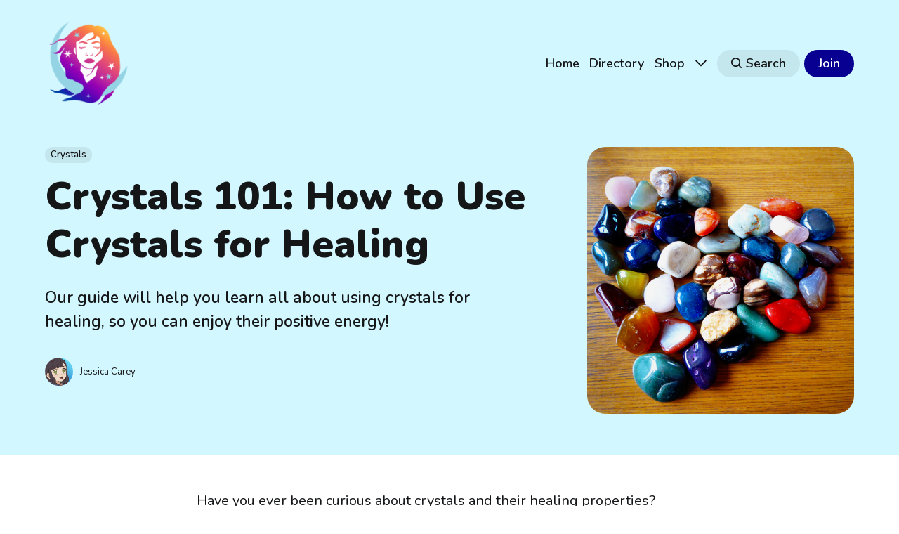

--- FILE ---
content_type: text/html; charset=utf-8
request_url: https://creativitychronicles.com/use-crystals-for-healing/
body_size: 12589
content:
<!DOCTYPE html>
<html lang="en">
	<head>
		<meta charset="utf-8">
		<meta http-equiv="X-UA-Compatible" content="IE=edge">
		<title>Crystals 101: How to Use Crystals for Healing</title>
		<meta name="HandheldFriendly" content="True">
		<meta name="viewport" content="width=device-width, initial-scale=1">
		





<link rel="preconnect" href="https://fonts.googleapis.com"> 
<link rel="preconnect" href="https://fonts.gstatic.com" crossorigin>
<link rel="preload" as="style" href="https://fonts.googleapis.com/css2?family=Nunito:ital,wght@0,400;0,600;0,900;1,400;1,600;1,900&&display=swap">
<link rel="stylesheet" href="https://fonts.googleapis.com/css2?family=Nunito:ital,wght@0,400;0,600;0,900;1,400;1,600;1,900&&display=swap">









		<link rel="stylesheet" type="text/css" href="https://creativitychronicles.com/assets/css/screen.css?v=1cf6e96b84">
		<style>
:root {
	--font-family-one: 'Nunito', sans-serif;
	--font-weight-one-light: 400;
	--font-weight-one-bold: 900;

	--font-family-two: 'Nunito', sans-serif;
	--font-weight-two-bold: 900;

	--font-family-three: 'Nunito', sans-serif;
	--font-weight-three-regular: 400;
	--font-weight-three-medium: 600;
	--font-weight-three-bold: 900;

}
</style>

		<meta name="description" content="Our guide will help you learn all about using crystals for healing, so you can enjoy their positive energy!">
    <link rel="icon" href="https://creativitychronicles.com/content/images/size/w256h256/2022/11/cosmic-logo-1.png" type="image/png">
    <link rel="canonical" href="https://creativitychronicles.com/use-crystals-for-healing/">
    <meta name="referrer" content="no-referrer-when-downgrade">
    
    <meta property="og:site_name" content="CreativityChronicles">
    <meta property="og:type" content="article">
    <meta property="og:title" content="Crystals 101: How to Use Crystals for Healing">
    <meta property="og:description" content="Our guide will help you learn all about using crystals for healing, so you can enjoy their positive energy!">
    <meta property="og:url" content="https://creativitychronicles.com/use-crystals-for-healing/">
    <meta property="og:image" content="https://creativitychronicles.com/content/images/2022/11/use-crystals-for-healing.png">
    <meta property="article:published_time" content="2022-11-12T22:10:16.000Z">
    <meta property="article:modified_time" content="2022-11-12T22:10:16.000Z">
    <meta property="article:tag" content="Crystals">
    
    <meta property="article:publisher" content="https://www.facebook.com/CreativityChroniclesBlog">
    <meta name="twitter:card" content="summary_large_image">
    <meta name="twitter:title" content="Crystals 101: How to Use Crystals for Healing">
    <meta name="twitter:description" content="Our guide will help you learn all about using crystals for healing, so you can enjoy their positive energy!">
    <meta name="twitter:url" content="https://creativitychronicles.com/use-crystals-for-healing/">
    <meta name="twitter:image" content="https://creativitychronicles.com/content/images/2022/11/use-crystals-for-healing.png">
    <meta name="twitter:label1" content="Written by">
    <meta name="twitter:data1" content="Jessica Carey">
    <meta name="twitter:label2" content="Filed under">
    <meta name="twitter:data2" content="Crystals">
    <meta name="twitter:site" content="@CreativityChron">
    <meta property="og:image:width" content="1000">
    <meta property="og:image:height" content="1000">
    
    <script type="application/ld+json">
{
    "@context": "https://schema.org",
    "@type": "Article",
    "publisher": {
        "@type": "Organization",
        "name": "CreativityChronicles",
        "url": "https://creativitychronicles.com/",
        "logo": {
            "@type": "ImageObject",
            "url": "https://creativitychronicles.com/content/images/2022/11/cosmic-logo.png",
            "width": 60,
            "height": 60
        }
    },
    "author": {
        "@type": "Person",
        "name": "Jessica Carey",
        "image": {
            "@type": "ImageObject",
            "url": "https://creativitychronicles.com/content/images/2022/06/avatar-with-background.png",
            "width": 389,
            "height": 432
        },
        "url": "https://creativitychronicles.com/author/jessica/",
        "sameAs": []
    },
    "headline": "Crystals 101: How to Use Crystals for Healing",
    "url": "https://creativitychronicles.com/use-crystals-for-healing/",
    "datePublished": "2022-11-12T22:10:16.000Z",
    "dateModified": "2022-11-12T22:10:16.000Z",
    "image": {
        "@type": "ImageObject",
        "url": "https://creativitychronicles.com/content/images/2022/11/use-crystals-for-healing.png",
        "width": 1000,
        "height": 1000
    },
    "keywords": "Crystals",
    "description": "Our guide will help you learn all about using crystals for healing, so you can enjoy their positive energy!",
    "mainEntityOfPage": "https://creativitychronicles.com/use-crystals-for-healing/"
}
    </script>

    <meta name="generator" content="Ghost 6.13">
    <link rel="alternate" type="application/rss+xml" title="CreativityChronicles" href="https://creativitychronicles.com/rss/">
    <script defer src="https://cdn.jsdelivr.net/ghost/portal@~2.56/umd/portal.min.js" data-i18n="true" data-ghost="https://creativitychronicles.com/" data-key="3a38c82c16738941970fce1744" data-api="https://creativitychronicles.ghost.io/ghost/api/content/" data-locale="en" crossorigin="anonymous"></script><style id="gh-members-styles">.gh-post-upgrade-cta-content,
.gh-post-upgrade-cta {
    display: flex;
    flex-direction: column;
    align-items: center;
    font-family: -apple-system, BlinkMacSystemFont, 'Segoe UI', Roboto, Oxygen, Ubuntu, Cantarell, 'Open Sans', 'Helvetica Neue', sans-serif;
    text-align: center;
    width: 100%;
    color: #ffffff;
    font-size: 16px;
}

.gh-post-upgrade-cta-content {
    border-radius: 8px;
    padding: 40px 4vw;
}

.gh-post-upgrade-cta h2 {
    color: #ffffff;
    font-size: 28px;
    letter-spacing: -0.2px;
    margin: 0;
    padding: 0;
}

.gh-post-upgrade-cta p {
    margin: 20px 0 0;
    padding: 0;
}

.gh-post-upgrade-cta small {
    font-size: 16px;
    letter-spacing: -0.2px;
}

.gh-post-upgrade-cta a {
    color: #ffffff;
    cursor: pointer;
    font-weight: 500;
    box-shadow: none;
    text-decoration: underline;
}

.gh-post-upgrade-cta a:hover {
    color: #ffffff;
    opacity: 0.8;
    box-shadow: none;
    text-decoration: underline;
}

.gh-post-upgrade-cta a.gh-btn {
    display: block;
    background: #ffffff;
    text-decoration: none;
    margin: 28px 0 0;
    padding: 8px 18px;
    border-radius: 4px;
    font-size: 16px;
    font-weight: 600;
}

.gh-post-upgrade-cta a.gh-btn:hover {
    opacity: 0.92;
}</style><script async src="https://js.stripe.com/v3/"></script>
    <script defer src="https://cdn.jsdelivr.net/ghost/sodo-search@~1.8/umd/sodo-search.min.js" data-key="3a38c82c16738941970fce1744" data-styles="https://cdn.jsdelivr.net/ghost/sodo-search@~1.8/umd/main.css" data-sodo-search="https://creativitychronicles.ghost.io/" data-locale="en" crossorigin="anonymous"></script>
    
    <link href="https://creativitychronicles.com/webmentions/receive/" rel="webmention">
    <script defer src="/public/cards.min.js?v=1cf6e96b84"></script>
    <link rel="stylesheet" type="text/css" href="/public/cards.min.css?v=1cf6e96b84">
    <script defer src="/public/member-attribution.min.js?v=1cf6e96b84"></script>
    <script defer src="/public/ghost-stats.min.js?v=1cf6e96b84" data-stringify-payload="false" data-datasource="analytics_events" data-storage="localStorage" data-host="https://creativitychronicles.com/.ghost/analytics/api/v1/page_hit"  tb_site_uuid="3e82f90f-c14c-4bf0-8c0d-d7f62b035969" tb_post_uuid="e8d26658-2592-478a-a588-ab3cb96b0a9d" tb_post_type="post" tb_member_uuid="undefined" tb_member_status="undefined"></script><style>:root {--ghost-accent-color: #070091;}</style>
    <!-- Google tag (gtag.js) -->
<script async src="https://www.googletagmanager.com/gtag/js?id=G-GS9S9HZJ3G"></script>
<script>
  window.dataLayer = window.dataLayer || [];
  function gtag(){dataLayer.push(arguments);}
  gtag('js', new Date());

  gtag('config', 'G-GS9S9HZJ3G');
</script>
<!-- Google Tag Manager -->
<script>(function(w,d,s,l,i){w[l]=w[l]||[];w[l].push({'gtm.start':
new Date().getTime(),event:'gtm.js'});var f=d.getElementsByTagName(s)[0],
j=d.createElement(s),dl=l!='dataLayer'?'&l='+l:'';j.async=true;j.src=
'https://www.googletagmanager.com/gtm.js?id='+i+dl;f.parentNode.insertBefore(j,f);
})(window,document,'script','dataLayer','GTM-T45T9QX');</script>
<!-- End Google Tag Manager -->
<meta name="google-site-verification" content="QjgPzer8zFIKskYKjLaLeMAU6w87XdqAsyhWCsuGwzY" />
<style>.post-meta-content time{display:none}</style>

<style>
:root {
   --height-logo-header: 120px;
   --height-logo-footer: 120px;
}
</style>
<script src="https://ghutils.dingran.me/static/ghpreview.js" data-site="sOE0EXTwCWaUEO3mCfpL" defer></script>
		<style>:root {--ghost-bg-color: #D3F7FF;}</style>
	</head>
	<body class="post-template tag-crystals global-accent-color-buttons">
		<div class="global-wrap">
			<div class="global-content">
				<header class="header-section is-partial-color">
	<div class="header-wrap global-padding">
		<div class="header-logo"><a href="https://creativitychronicles.com" class="is-logo"><img src="https://creativitychronicles.com/content/images/2022/11/cosmic-logo.png" alt="CreativityChronicles home"></a>
</div>
		<div class="header-nav is-button-accent-color">
			<span class="header-search search-open is-mobile"><svg role="img" viewBox="0 0 24 24" xmlns="http://www.w3.org/2000/svg"><path d="m16.822 18.813 4.798 4.799c.262.248.61.388.972.388.772-.001 1.407-.637 1.407-1.409 0-.361-.139-.709-.387-.971l-4.799-4.797c3.132-4.108 2.822-10.005-.928-13.756l-.007-.007-.278-.278a.6985.6985 0 0 0-.13-.107C13.36-1.017 7.021-.888 3.066 3.067c-4.088 4.089-4.088 10.729 0 14.816 3.752 3.752 9.65 4.063 13.756.93Zm-.965-13.719c2.95 2.953 2.95 7.81 0 10.763-2.953 2.949-7.809 2.949-10.762 0-2.951-2.953-2.951-7.81 0-10.763 2.953-2.95 7.809-2.95 10.762 0Z"/></svg></span>
			<input id="toggle" class="header-checkbox" type="checkbox">
			<label class="header-toggle" for="toggle">
				<span>
					<span class="bar"></span>
					<span class="bar"></span>
					<span class="bar"></span>
				</span>
			</label>
		<nav>
<ul>
	<li><a href="https://creativitychronicles.com/">Home</a></li>
	<li><a href="https://creativitychronicles.com/categories/">Directory</a></li>
	<li><a href="https://creativitychronicles.com/shop/">Shop</a></li>
	<li class="is-dropdown">
		<span><svg role="img" viewBox="0 0 24 24" xmlns="http://www.w3.org/2000/svg"><path d="m11.974 18.908.019.002.025.001c.085 0 .166-.034.226-.094L23.906 7.155A.32.32 0 0 0 24 6.928c0-.085-.034-.166-.094-.227l-1.519-1.518a.3217.3217 0 0 0-.454 0l-9.94 9.94-9.927-9.926a.3218.3218 0 0 0-.227-.094c-.085 0-.167.034-.227.094L.094 6.716a.3217.3217 0 0 0 0 .454l11.647 11.647c.06.06.142.094.227.094l.006-.003Z"/></svg></span>
		<ul>
			<li><a href="https://creativitychronicles.com/about/">About</a></li>
			<li><a href="https://creativitychronicles.com/tip-jar/">Tip Jar</a></li>
			<li><a href="https://creativitychronicles.com/brand-ambassador/">Ambassador</a></li>
			<li><a href="https://creativitychronicles.com/about/">About</a></li>
			<li><a href="https://creativitychronicles.com/authors/">Authors</a></li>
			<li><a href="https://creativitychronicles.com/contact/">Contact</a></li>
			<li><a href="https://creativitychronicles.com/#/search">Search</a></li>
		</ul>
	</li>
	<li class="header-search search-open is-desktop global-button"><span><svg role="img" viewBox="0 0 24 24" xmlns="http://www.w3.org/2000/svg"><path d="m16.822 18.813 4.798 4.799c.262.248.61.388.972.388.772-.001 1.407-.637 1.407-1.409 0-.361-.139-.709-.387-.971l-4.799-4.797c3.132-4.108 2.822-10.005-.928-13.756l-.007-.007-.278-.278a.6985.6985 0 0 0-.13-.107C13.36-1.017 7.021-.888 3.066 3.067c-4.088 4.089-4.088 10.729 0 14.816 3.752 3.752 9.65 4.063 13.756.93Zm-.965-13.719c2.95 2.953 2.95 7.81 0 10.763-2.953 2.949-7.809 2.949-10.762 0-2.951-2.953-2.951-7.81 0-10.763 2.953-2.95 7.809-2.95 10.762 0Z"/></svg>Search</span></li>
	<li class="signup"><a href="https://creativitychronicles.com/signup/" class="global-button">Join</a></li>
</ul>
</nav>
	</div>
</div>
</header>				<main class="global-main">
					<progress class="post-progress"></progress>
<article class="post-section">
	<div class="post-header is-partial-color">
	<div class="post-header-wrap global-padding">
		<div class="post-header-container">
			<div class="post-header-content">
				<div>
					<div class="post-tags global-tags"><a href="/tag/crystals/">Crystals</a></div>
					<h1 class="post-title global-title">Crystals 101: How to Use Crystals for Healing</h1>
					<p class="post-excerpt global-excerpt">Our guide will help you learn all about using crystals for healing, so you can enjoy their positive energy!</p>
				</div>
				<div class="post-meta">
					<div class="post-authors global-authors">
						<div>
							<div class="post-item-author global-item-author is-image global-image">
								<a href="/author/jessica/" class="global-link" title="Jessica Carey"></a>
								<img src="/content/images/size/w300/2022/06/avatar-with-background.png" loading="lazy" alt="Jessica Carey">							</div>
						</div>
					</div>
					<div class="post-meta-content">
						<a href="/author/jessica/">Jessica Carey</a>
						<time datetime="2022-11-12">November 12, 2022 — 7 minutes read</time>
					</div>
				</div>
			</div>
			<div class="post-header-image">
				<figure>
					<div class="global-image global-image-orientation global-radius is-square">
						<img srcset="/content/images/size/w300/2022/11/use-crystals-for-healing.png 300w, 
			 /content/images/size/w600/2022/11/use-crystals-for-healing.png 600w,
			 /content/images/size/w1200/2022/11/use-crystals-for-healing.png 1200w"
	 sizes="(max-width:480px) 300px, (max-width:768px) 600px, 1200px"
	 src="/content/images/size/w1200/2022/11/use-crystals-for-healing.png"
	 alt="use crystals for healing">
					</div>
				</figure>
			</div>
		</div>
	</div>
</div>	<div class="post-content global-padding">
		<p>Have you ever been curious about crystals and their healing properties?</p><p>If so, this blog post is for you!</p><p>Here we will discuss how to use crystals for healing, as well as some of the most popular crystals used for this purpose.</p><p>Keep reading to learn how crystals can change your life!</p><figure class="kg-card kg-gallery-card kg-width-wide"><div class="kg-gallery-container"><div class="kg-gallery-row"><div class="kg-gallery-image"><img src="https://creativitychronicles.com/content/images/2022/11/types-of-crystals-crystal-collection-mantle.png" width="1000" height="648" loading="lazy" alt srcset="https://creativitychronicles.com/content/images/size/w600/2022/11/types-of-crystals-crystal-collection-mantle.png 600w, https://creativitychronicles.com/content/images/2022/11/types-of-crystals-crystal-collection-mantle.png 1000w" sizes="(min-width: 720px) 720px"></div><div class="kg-gallery-image"><img src="https://creativitychronicles.com/content/images/2022/11/types-of-crystals-crystal-hearts-1.png" width="1000" height="1000" loading="lazy" alt srcset="https://creativitychronicles.com/content/images/size/w600/2022/11/types-of-crystals-crystal-hearts-1.png 600w, https://creativitychronicles.com/content/images/2022/11/types-of-crystals-crystal-hearts-1.png 1000w" sizes="(min-width: 720px) 720px"></div><div class="kg-gallery-image"><img src="https://creativitychronicles.com/content/images/2022/11/crystals-for-creative-projects-crystal-crescent-moon-dish.png" width="1000" height="799" loading="lazy" alt srcset="https://creativitychronicles.com/content/images/size/w600/2022/11/crystals-for-creative-projects-crystal-crescent-moon-dish.png 600w, https://creativitychronicles.com/content/images/2022/11/crystals-for-creative-projects-crystal-crescent-moon-dish.png 1000w" sizes="(min-width: 720px) 720px"></div></div></div></figure><h2 id="what-are-crystals">What Are Crystals?</h2><p>Crystal healing is a form of alternative medicine that uses stones and <strong><a href="https://creativitychronicles.com/crystals-rocks-and-minerals/">crystals</a> </strong>to cure physical, mental, and spiritual ailments.</p><p>The practice has been used for centuries by many different cultures for spiritual healing, and it is said to date back thousands of years.</p><p>Crystals work by channeling positive energy into the human body and providing balance to the chakras.</p><p>These healing crystals are also believed to absorb negative energy, which can help to reduce stress and promote relaxation.</p><p>Each healing crystal has a unique vibration that can be used to promote physical, emotional, and spiritual well-being.</p><p>When choosing a crystal for healing, it is important to consider the specific issue you are hoping to address.</p><figure class="kg-card kg-gallery-card kg-width-wide"><div class="kg-gallery-container"><div class="kg-gallery-row"><div class="kg-gallery-image"><img src="https://creativitychronicles.com/content/images/2022/11/crystals-for-confidence-plate.png" width="1000" height="1000" loading="lazy" alt srcset="https://creativitychronicles.com/content/images/size/w600/2022/11/crystals-for-confidence-plate.png 600w, https://creativitychronicles.com/content/images/2022/11/crystals-for-confidence-plate.png 1000w" sizes="(min-width: 720px) 720px"></div><div class="kg-gallery-image"><img src="https://creativitychronicles.com/content/images/2022/11/crystal-for-motivation-crystals-types.png" width="1000" height="657" loading="lazy" alt srcset="https://creativitychronicles.com/content/images/size/w600/2022/11/crystal-for-motivation-crystals-types.png 600w, https://creativitychronicles.com/content/images/2022/11/crystal-for-motivation-crystals-types.png 1000w" sizes="(min-width: 720px) 720px"></div><div class="kg-gallery-image"><img src="https://creativitychronicles.com/content/images/2022/11/types-of-crystals-crystal-circles.png" width="1000" height="1000" loading="lazy" alt srcset="https://creativitychronicles.com/content/images/size/w600/2022/11/types-of-crystals-crystal-circles.png 600w, https://creativitychronicles.com/content/images/2022/11/types-of-crystals-crystal-circles.png 1000w" sizes="(min-width: 720px) 720px"></div></div></div></figure><h2 id="popular-crystals-for-healing">Popular Crystals for Healing</h2><p>There are many different <a href="https://creativitychronicles.com/beginners-guide-to-understanding-types-of-crystals/"><strong>types of crystals</strong></a><strong> </strong>that can be used for healing, and each has its own unique crystal healing proponents.</p><p>Some of the most popular crystals and precious stones used for healing include:</p><ul><li><strong><a href="https://creativitychronicles.com/amethyst/">Amethyst</a>:</strong> A purple crystal that is said to be helpful in relieving stress and promoting relaxation. It boosts the immune system and relieve pain.</li><li><strong><a href="https://creativitychronicles.com/rose-quartz/">Rose quartz</a>:</strong> A pink crystal that is associated with love, compassion, and healing. It is helpful in reducing anxiety and promoting self-love.</li><li><strong><a href="https://creativitychronicles.com/clear-quartz/">Clear quartz</a>:</strong> A clear crystal that is said to amplify the energy of other stones. It helps in improving concentration and memory.</li><li><strong><a href="https://creativitychronicles.com/fluorite/" rel="noopener noreferrer">Fluorite</a>:</strong> A green or purple crystal that is said to be helpful in balancing the mind and emotions. It boosts the immune system and reduce inflammation.</li><li><strong><a href="https://creativitychronicles.com/citrine/">Citrine</a>:</strong> A yellow or orange crystal that is associated with happiness and abundance. It is helpful in attracting wealth and success.</li><li><strong><a href="https://creativitychronicles.com/agate/">Agate</a>:</strong> A multicolored crystal that is said to be helpful in promoting courage and strength. It also balances the mind and emotions.</li><li><strong><a href="https://creativitychronicles.com/tigers-eye/">Tiger's eye</a>:</strong> A brown or gold crystal that is associated with power and strength. It helps in boosting self-confidence and promoting courage.</li><li><strong><a href="https://creativitychronicles.com/serene-sodalite/">Sodalite</a>:</strong> A blue crystal that is said to be helpful in promoting communication and understanding. It also helps in reducing stress and anxiety.</li></ul><figure class="kg-card kg-gallery-card kg-width-wide"><div class="kg-gallery-container"><div class="kg-gallery-row"><div class="kg-gallery-image"><img src="https://creativitychronicles.com/content/images/2022/11/types-of-crystals-clear-quartz-amethyst-rose-quartz-2.png" width="1000" height="704" loading="lazy" alt srcset="https://creativitychronicles.com/content/images/size/w600/2022/11/types-of-crystals-clear-quartz-amethyst-rose-quartz-2.png 600w, https://creativitychronicles.com/content/images/2022/11/types-of-crystals-clear-quartz-amethyst-rose-quartz-2.png 1000w" sizes="(min-width: 720px) 720px"></div><div class="kg-gallery-image"><img src="https://creativitychronicles.com/content/images/2022/11/types-of-crystals-carnelian-tigers-eye-tumbled-crystal-stones.png" width="569" height="800" loading="lazy" alt></div><div class="kg-gallery-image"><img src="https://creativitychronicles.com/content/images/2022/11/crystals-rocks-minerals-variety-set.png" width="1000" height="667" loading="lazy" alt srcset="https://creativitychronicles.com/content/images/size/w600/2022/11/crystals-rocks-minerals-variety-set.png 600w, https://creativitychronicles.com/content/images/2022/11/crystals-rocks-minerals-variety-set.png 1000w" sizes="(min-width: 720px) 720px"></div></div></div></figure><h2 id="how-to-use-the-healing-powers-of-crystals">How to Use The Healing Powers of Crystals</h2><p>Now that you know a little bit about crystals, let’s discuss how to use these healing stones.</p><p>There are many different ways to work with crystals and ways to incorporate crystals into your life; the best method will depend on your needs and preferences.</p><p>The following are a few of the most popular ways to use crystals for healing.</p><p>One of the most common methods is to simply hold the crystal in your hand and allow its energy to flow into your body.</p><p>You can also place crystals on specific areas of your body that need healing.</p><p>For example, if you are experiencing a headache, you could place a crystal on your forehead.</p><p>Or if you are feeling anxious, you could place a crystal on your heart and heart chakra.</p><p>If desired, you can even have a professional crystal healer help you with this.</p><p>You can wear crystals as <strong><a href="https://creativitychronicles.com/types-of-crystal-jewelry/">jewelry</a> </strong>or carry them with you in your pocket to keep their energy close.</p><p>Some people also like to sleeping with crystals near their bed to promote restful sleep.</p><figure class="kg-card kg-gallery-card kg-width-wide"><div class="kg-gallery-container"><div class="kg-gallery-row"><div class="kg-gallery-image"><img src="https://creativitychronicles.com/content/images/2022/11/best-crystals-for-beginners-2.png" width="1000" height="1000" loading="lazy" alt srcset="https://creativitychronicles.com/content/images/size/w600/2022/11/best-crystals-for-beginners-2.png 600w, https://creativitychronicles.com/content/images/2022/11/best-crystals-for-beginners-2.png 1000w" sizes="(min-width: 720px) 720px"></div><div class="kg-gallery-image"><img src="https://creativitychronicles.com/content/images/2022/11/crystals-rocks-turquoise-sodalite-carnelian-variety-1.png" width="1000" height="659" loading="lazy" alt srcset="https://creativitychronicles.com/content/images/size/w600/2022/11/crystals-rocks-turquoise-sodalite-carnelian-variety-1.png 600w, https://creativitychronicles.com/content/images/2022/11/crystals-rocks-turquoise-sodalite-carnelian-variety-1.png 1000w" sizes="(min-width: 720px) 720px"></div><div class="kg-gallery-image"><img src="https://creativitychronicles.com/content/images/2022/11/crystals-rocks-minerals-variety-set-celestite.png" width="1000" height="1000" loading="lazy" alt srcset="https://creativitychronicles.com/content/images/size/w600/2022/11/crystals-rocks-minerals-variety-set-celestite.png 600w, https://creativitychronicles.com/content/images/2022/11/crystals-rocks-minerals-variety-set-celestite.png 1000w" sizes="(min-width: 720px) 720px"></div></div></div></figure><h3 id="crystal-elixirs">Crystal Elixirs</h3><p>Another way to use crystals for healing is to make an elixir.</p><p>An elixir is a potent drink that is made by soaking crystals in water and then drinking the water.</p><p>Elixirs are said to be able to absorb the energy of the crystals and transfer it to the body.</p><p>To make an elixir, simply place your crystals in a clean glass or ceramic container and cover them with water.</p><p>Allow the crystals to soak for at least four hours, or overnight if possible.</p><p>Then, drink the water throughout the day.</p><p>You can also add the water to a bath for a relaxing and energizing soak.</p><p>Just make sure that your selected crystal will not dissolve in water or release any harmful toxins before adding it to your elixir!</p><figure class="kg-card kg-gallery-card kg-width-wide"><div class="kg-gallery-container"><div class="kg-gallery-row"><div class="kg-gallery-image"><img src="https://creativitychronicles.com/content/images/2022/11/clear-quartz-crystal-water-bottle.png" width="1000" height="1000" loading="lazy" alt srcset="https://creativitychronicles.com/content/images/size/w600/2022/11/clear-quartz-crystal-water-bottle.png 600w, https://creativitychronicles.com/content/images/2022/11/clear-quartz-crystal-water-bottle.png 1000w" sizes="(min-width: 720px) 720px"></div><div class="kg-gallery-image"><img src="https://creativitychronicles.com/content/images/2022/11/clear-quartz-crystal-elixir-water-bottle.png" width="1000" height="1000" loading="lazy" alt srcset="https://creativitychronicles.com/content/images/size/w600/2022/11/clear-quartz-crystal-elixir-water-bottle.png 600w, https://creativitychronicles.com/content/images/2022/11/clear-quartz-crystal-elixir-water-bottle.png 1000w" sizes="(min-width: 720px) 720px"></div><div class="kg-gallery-image"><img src="https://creativitychronicles.com/content/images/2022/11/clear-quartz-crystal-collection-water-bottle.png" width="1000" height="1312" loading="lazy" alt srcset="https://creativitychronicles.com/content/images/size/w600/2022/11/clear-quartz-crystal-collection-water-bottle.png 600w, https://creativitychronicles.com/content/images/2022/11/clear-quartz-crystal-collection-water-bottle.png 1000w" sizes="(min-width: 720px) 720px"></div></div></div></figure><h3 id="crystal-meditation">Crystal Meditation</h3><p><strong><a href="https://creativitychronicles.com/crystal-meditation/">Meditation</a> </strong>is a powerful tool that can be used for healing on all levels – physical, mental, emotional, and spiritual.</p><p>And when you add crystals to your meditation practice, you can amplify the effects even more.</p><p>There are many different ways to meditate with crystals.</p><p>One popular method is to hold a crystal in each hand and focus on your breath.</p><p>Allow the energy of the crystals to flow through your body and relax your mind.</p><p>You can also place crystals around you in a circle or grid to create a sacred space.</p><p>Then, sit in the center of the circle and focus on your breath.</p><p>Visualize the energy of the crystals surrounds and protects you as you meditate.</p><p>Another way to use crystals for meditation is to lie down and place them on your body.</p><p>Start at your feet and work your way up to your head, placing a crystal on each of the chakras.</p><p>As you do this, visualize the energy of the crystals cleansing and balancing your chakras.</p><p>Take a few deep breaths and allow yourself to relax into the experience.</p><p>Whichever method you choose, make sure to set an <strong><a href="https://creativitychronicles.com/crystals-and-intention-setting/">intention</a> </strong>for your meditation before you begin.</p><p>And when you are finished, thank the crystals for their assistance.</p><figure class="kg-card kg-gallery-card kg-width-wide"><div class="kg-gallery-container"><div class="kg-gallery-row"><div class="kg-gallery-image"><img src="https://creativitychronicles.com/content/images/2022/11/crystal-meditation-3.png" width="1000" height="1000" loading="lazy" alt srcset="https://creativitychronicles.com/content/images/size/w600/2022/11/crystal-meditation-3.png 600w, https://creativitychronicles.com/content/images/2022/11/crystal-meditation-3.png 1000w" sizes="(min-width: 720px) 720px"></div><div class="kg-gallery-image"><img src="https://creativitychronicles.com/content/images/2022/11/crystal-meditation-crystals-zen-4.png" width="1000" height="631" loading="lazy" alt srcset="https://creativitychronicles.com/content/images/size/w600/2022/11/crystal-meditation-crystals-zen-4.png 600w, https://creativitychronicles.com/content/images/2022/11/crystal-meditation-crystals-zen-4.png 1000w" sizes="(min-width: 720px) 720px"></div><div class="kg-gallery-image"><img src="https://creativitychronicles.com/content/images/2022/11/crystal-meditation-pose-2.png" width="1000" height="1000" loading="lazy" alt srcset="https://creativitychronicles.com/content/images/size/w600/2022/11/crystal-meditation-pose-2.png 600w, https://creativitychronicles.com/content/images/2022/11/crystal-meditation-pose-2.png 1000w" sizes="(min-width: 720px) 720px"></div></div></div></figure><h3 id="crystal-grids">Crystal Grids</h3><p>Another way to work with crystals is to create a crystal grid.</p><p>This is a tool that can be used for manifestation, protection, and other purposes.</p><p>To create a crystal grid, you will need a piece of paper, a pencil, and a selection of crystals.</p><p>First, you will need to decide what you would like to manifest.</p><p>This could be anything from abundance and prosperity to love and relationships.</p><p>Once you have decided on your intention, you will need to choose the crystals that will be used in your grid.</p><p>There are no hard and fast rules for this, but certain crystals are known to be particularly effective for certain intentions.</p><p>For example, if you are hoping to manifest abundance, you might choose to use green crystals such as jade or emerald.</p><p>Once you have selected your crystals, it’s time to create your grid.</p><p>To do this, simply arrange your crystals in a specific pattern on your piece of paper.</p><p>There are many different ways to do this, but one of the most popular is to create a radial or mandala pattern.</p><p>Once your grid is complete, you can place it somewhere in your home or office where it will be seen often.</p><p>You may also want to meditate on your intention while looking at your grid.</p><p>This will help to amplify the energy of your crystals and manifest your desired outcome.</p><figure class="kg-card kg-gallery-card kg-width-wide"><div class="kg-gallery-container"><div class="kg-gallery-row"><div class="kg-gallery-image"><img src="https://creativitychronicles.com/content/images/2022/11/crystals-rocks-circle-carnelian-1.png" width="1000" height="1000" loading="lazy" alt srcset="https://creativitychronicles.com/content/images/size/w600/2022/11/crystals-rocks-circle-carnelian-1.png 600w, https://creativitychronicles.com/content/images/2022/11/crystals-rocks-circle-carnelian-1.png 1000w" sizes="(min-width: 720px) 720px"></div><div class="kg-gallery-image"><img src="https://creativitychronicles.com/content/images/2022/11/crystals-for-creative-projects-crystal-circle-1.png" width="1000" height="667" loading="lazy" alt srcset="https://creativitychronicles.com/content/images/size/w600/2022/11/crystals-for-creative-projects-crystal-circle-1.png 600w, https://creativitychronicles.com/content/images/2022/11/crystals-for-creative-projects-crystal-circle-1.png 1000w" sizes="(min-width: 720px) 720px"></div><div class="kg-gallery-image"><img src="https://creativitychronicles.com/content/images/2022/11/crystals-and-intention-setting-1.png" width="1000" height="1000" loading="lazy" alt srcset="https://creativitychronicles.com/content/images/size/w600/2022/11/crystals-and-intention-setting-1.png 600w, https://creativitychronicles.com/content/images/2022/11/crystals-and-intention-setting-1.png 1000w" sizes="(min-width: 720px) 720px"></div></div></div></figure><h2 id="using-crystals-healing-energy">Using Crystals' Healing Energy</h2><p>Working with crystals is a simple and effective way to promote physical, mental, and emotional healing.</p><p>If you are new to crystal healing, make sure to research and choose the right crystals for your specific needs.</p><p>And always <strong><a href="https://creativitychronicles.com/caring-for-your-crystal/">care for your crystals</a></strong> by cleansing and charging them.</p><p>Choose a method that feels right for you and trust that the crystals will do their work.</p><p>Remember that the power of crystals lies in their ability to promote balance and harmony in our bodies and minds.</p><p>If you approach them with an open heart and mind, they will surely help you on your journey toward wellness.</p><p>So, grab your crystals and let them work their healing magic!</p><figure class="kg-card kg-gallery-card kg-width-wide"><div class="kg-gallery-container"><div class="kg-gallery-row"><div class="kg-gallery-image"><img src="https://creativitychronicles.com/content/images/2022/11/crystal-for-motivation-crystals-group.png" width="1000" height="757" loading="lazy" alt srcset="https://creativitychronicles.com/content/images/size/w600/2022/11/crystal-for-motivation-crystals-group.png 600w, https://creativitychronicles.com/content/images/2022/11/crystal-for-motivation-crystals-group.png 1000w" sizes="(min-width: 720px) 720px"></div><div class="kg-gallery-image"><img src="https://creativitychronicles.com/content/images/2022/11/types-of-crystals-tumbled-crystal-stones.png" width="1000" height="1500" loading="lazy" alt srcset="https://creativitychronicles.com/content/images/size/w600/2022/11/types-of-crystals-tumbled-crystal-stones.png 600w, https://creativitychronicles.com/content/images/2022/11/types-of-crystals-tumbled-crystal-stones.png 1000w" sizes="(min-width: 720px) 720px"></div><div class="kg-gallery-image"><img src="https://creativitychronicles.com/content/images/2022/11/types-of-crystals-desk-believe-your-own-magic.png" width="1000" height="578" loading="lazy" alt srcset="https://creativitychronicles.com/content/images/size/w600/2022/11/types-of-crystals-desk-believe-your-own-magic.png 600w, https://creativitychronicles.com/content/images/2022/11/types-of-crystals-desk-believe-your-own-magic.png 1000w" sizes="(min-width: 720px) 720px"></div></div></div></figure><p>Want to learn more about the healing power of crystals? Check out Learning Fever's video!</p><figure class="kg-card kg-embed-card"><iframe width="200" height="113" src="https://www.youtube.com/embed/OxEZnGo75Zs?feature=oembed" frameborder="0" allow="accelerometer; autoplay; clipboard-write; encrypted-media; gyroscope; picture-in-picture" allowfullscreen title="Practising Crystal Healing | Complete Guide for Beginners"></iframe></figure><p>Want even more content about <strong><a href="https://creativitychronicles.com/best-crystals-for-creativity-and-productivity/" rel="noopener noreferrer">creativity</a> </strong>and art? </p><p>Be sure to check out all of our <a href="https://creativitychronicles.com/categories/"><strong>creative chronicles</strong></a>!</p><p>Interested in crystals?</p><p>Check out some of our other awesome crystal articles:</p><p><strong>-</strong><a href="https://creativitychronicles.com/best-crystals-for-motivation/"><strong>Motivational crystals</strong></a></p><p><strong>-</strong><a href="https://creativitychronicles.com/best-crystals-for-confidence/"><strong>Crystals for confidence</strong></a></p><p><strong>-<a href="https://creativitychronicles.com/best-crystals-for-self-love/">Self-love crystals</a></strong></p><p><strong>-<a href="https://creativitychronicles.com/best-crystals-for-beginners/">Beginner crystals</a></strong></p><p><strong>-<a href="https://creativitychronicles.com/best-crystals-for-creativity-and-productivity/" rel="noopener noreferrer">Crystals for creativity and productivity</a></strong></p><figure class="kg-card kg-gallery-card kg-width-wide"><div class="kg-gallery-container"><div class="kg-gallery-row"><div class="kg-gallery-image"><img src="https://creativitychronicles.com/content/images/2022/11/crystals-rocks-minerals-variety-aventurine-2.png" width="1000" height="1000" loading="lazy" alt srcset="https://creativitychronicles.com/content/images/size/w600/2022/11/crystals-rocks-minerals-variety-aventurine-2.png 600w, https://creativitychronicles.com/content/images/2022/11/crystals-rocks-minerals-variety-aventurine-2.png 1000w" sizes="(min-width: 720px) 720px"></div><div class="kg-gallery-image"><img src="https://creativitychronicles.com/content/images/2022/11/crystals-for-confidence-crystal-collection-selenite-moon-1.png" width="1000" height="667" loading="lazy" alt srcset="https://creativitychronicles.com/content/images/size/w600/2022/11/crystals-for-confidence-crystal-collection-selenite-moon-1.png 600w, https://creativitychronicles.com/content/images/2022/11/crystals-for-confidence-crystal-collection-selenite-moon-1.png 1000w" sizes="(min-width: 720px) 720px"></div><div class="kg-gallery-image"><img src="https://creativitychronicles.com/content/images/2022/11/types-of-crystals-crystal-collection-and-tarot-card-2.png" width="600" height="800" loading="lazy" alt srcset="https://creativitychronicles.com/content/images/2022/11/types-of-crystals-crystal-collection-and-tarot-card-2.png 600w"></div></div></div></figure>
		<div class="post-share-section">
	<small>Share this post</small>
	<div class="post-share-wrap">
		<a href="https://twitter.com/intent/tweet?text=Crystals%20101%3A%20How%20to%20Use%20Crystals%20for%20Healing&amp;url=https://creativitychronicles.com/use-crystals-for-healing/" target="_blank" rel="noopener" aria-label="Share on Twitter"><svg role="img" viewBox="0 0 24 24" xmlns="http://www.w3.org/2000/svg"><path d="M23.954 4.569c-.885.389-1.83.654-2.825.775 1.014-.611 1.794-1.574 2.163-2.723-.951.555-2.005.959-3.127 1.184-.896-.959-2.173-1.559-3.591-1.559-2.717 0-4.92 2.203-4.92 4.917 0 .39.045.765.127 1.124C7.691 8.094 4.066 6.13 1.64 3.161c-.427.722-.666 1.561-.666 2.475 0 1.71.87 3.213 2.188 4.096-.807-.026-1.566-.248-2.228-.616v.061c0 2.385 1.693 4.374 3.946 4.827-.413.111-.849.171-1.296.171-.314 0-.615-.03-.916-.086.631 1.953 2.445 3.377 4.604 3.417-1.68 1.319-3.809 2.105-6.102 2.105-.39 0-.779-.023-1.17-.067 2.189 1.394 4.768 2.209 7.557 2.209 9.054 0 13.999-7.496 13.999-13.986 0-.209 0-.42-.015-.63.961-.689 1.8-1.56 2.46-2.548l-.047-.02z"/></svg></a>
		<a href="https://www.facebook.com/sharer/sharer.php?u=https://creativitychronicles.com/use-crystals-for-healing/" target="_blank" rel="noopener" aria-label="Share on Facebook"><svg role="img" viewBox="0 0 24 24" xmlns="http://www.w3.org/2000/svg"><path d="M23.9981 11.9991C23.9981 5.37216 18.626 0 11.9991 0C5.37216 0 0 5.37216 0 11.9991C0 17.9882 4.38789 22.9522 10.1242 23.8524V15.4676H7.07758V11.9991H10.1242V9.35553C10.1242 6.34826 11.9156 4.68714 14.6564 4.68714C15.9692 4.68714 17.3424 4.92149 17.3424 4.92149V7.87439H15.8294C14.3388 7.87439 13.8739 8.79933 13.8739 9.74824V11.9991H17.2018L16.6698 15.4676H13.8739V23.8524C19.6103 22.9522 23.9981 17.9882 23.9981 11.9991Z"/></svg></a>
		<a href="https://www.linkedin.com/shareArticle?mini=true&amp;title=Crystals%20101%3A%20How%20to%20Use%20Crystals%20for%20Healing&amp;url=https://creativitychronicles.com/use-crystals-for-healing/" target="_blank" rel="noopener" aria-label="Share on Linkedin"><svg role="img" viewBox="0 0 24 24" xmlns="http://www.w3.org/2000/svg"><path d="M20.447 20.452h-3.554v-5.569c0-1.328-.027-3.037-1.852-3.037-1.853 0-2.136 1.445-2.136 2.939v5.667H9.351V9h3.414v1.561h.046c.477-.9 1.637-1.85 3.37-1.85 3.601 0 4.267 2.37 4.267 5.455v6.286zM5.337 7.433c-1.144 0-2.063-.926-2.063-2.065 0-1.138.92-2.063 2.063-2.063 1.14 0 2.064.925 2.064 2.063 0 1.139-.925 2.065-2.064 2.065zm1.782 13.019H3.555V9h3.564v11.452zM22.225 0H1.771C.792 0 0 .774 0 1.729v20.542C0 23.227.792 24 1.771 24h20.451C23.2 24 24 23.227 24 22.271V1.729C24 .774 23.2 0 22.222 0h.003z"/></svg></a>
		<a href="javascript:" class="post-share-link" id="copy" data-clipboard-target="#copy-link" aria-label="Copy link"><svg role="img" viewBox="0 0 33 24" xmlns="http://www.w3.org/2000/svg"><path d="M27.3999996,13.4004128 L21.7999996,13.4004128 L21.7999996,19 L18.9999996,19 L18.9999996,13.4004128 L13.3999996,13.4004128 L13.3999996,10.6006192 L18.9999996,10.6006192 L18.9999996,5 L21.7999996,5 L21.7999996,10.6006192 L27.3999996,10.6006192 L27.3999996,13.4004128 Z M12,20.87 C7.101,20.87 3.13,16.898 3.13,12 C3.13,7.102 7.101,3.13 12,3.13 C12.091,3.13 12.181,3.139 12.272,3.142 C9.866,5.336 8.347,8.487 8.347,12 C8.347,15.512 9.866,18.662 12.271,20.857 C12.18,20.859 12.091,20.87 12,20.87 Z M20.347,0 C18.882,0 17.484,0.276 16.186,0.756 C14.882,0.271 13.473,0 12,0 C5.372,0 0,5.373 0,12 C0,18.628 5.372,24 12,24 C13.471,24 14.878,23.726 16.181,23.242 C17.481,23.724 18.88,24 20.347,24 C26.975,24 32.347,18.628 32.347,12 C32.347,5.373 26.975,0 20.347,0 Z"/></svg></a>
		<small class="share-link-info global-alert">The link has been copied!</small>
	</div>
	<input type="text" value="https://creativitychronicles.com/use-crystals-for-healing/" id="copy-link" aria-label="Copy link input">
</div>	</div>
</article>
<aside class="navigation-section global-padding">
	<div class="navigation-wrap">
		<a href="/crochet-101/" class="navigation-next">
			<div class="navigation-image global-image global-radius">
				<img src="/content/images/size/w300/2022/11/crochet-101.png" loading="lazy" alt="">			</div>
			<div class="navigation-content">
				<small>Newer post</small>
				<br>
				<h3>Crochet 101: The Crochet Beginner&#x27;s Guide</h3>
			</div>
		</a>
		<a href="/sewing-must-haves/" class="navigation-prev">
			<div class="navigation-content ">
				<small>Older post</small>
				<br>
				<h3>Sewing 101: 7 Sewing Must-Haves for Any Artist</h3>
			</div>
			<div class="navigation-image global-image global-radius">
				<img src="/content/images/size/w300/2022/11/sewing-must-haves.png" loading="lazy" alt="">			</div>
		</a>
	</div>
</aside><div class="comments-section global-padding">
	</div>
		<div class="special-section global-padding">
	<div class="special-subtitle global-subtitle">
		<small class="global-subtitle-title">You might <span>also like</span></small>
	</div>
	<div class="special-wrap">
		<article class="item is-special is-image">
	<div class="item-image global-image global-image-orientation global-radius">
		
		<a href="/best-singing-bowls/" class="global-link" aria-label="Unlock Inner Harmony: Find the Best Singing Bowls for Your Sanctuary"></a>
		<img srcset="/content/images/size/w300/2025/02/best-singing-bowls.png 300w, 
			 /content/images/size/w600/2025/02/best-singing-bowls.png 600w"
	 sizes="(max-width:480px) 300px, 600px"
	 src="/content/images/size/w600/2025/02/best-singing-bowls.png"
	 loading="lazy"
	 alt="">
		<div class="item-authors global-authors">
			<div>
				<div class="item-author global-item-author is-image global-image">
					<a href="/author/jessica/" class="global-link" title="Jessica Carey"></a>
					<img src="/content/images/size/w300/2022/06/avatar-with-background.png" loading="lazy" alt="Jessica Carey">				</div>
			</div>
		</div>
	</div>
	<div class="item-content">
		<h2 class="item-title"><a href="/best-singing-bowls/">Unlock Inner Harmony: Find the Best Singing Bowls for Your Sanctuary</a></h2>
	</div>
</article>		<article class="item is-special is-image">
	<div class="item-image global-image global-image-orientation global-radius">
		
		<a href="/transform-your-life-with-crystals/" class="global-link" aria-label="Elevate Your Energy and Transform Your Life with Crystals"></a>
		<img srcset="/content/images/size/w300/2024/11/Transform-Your-Life-with-Crystals.png 300w, 
			 /content/images/size/w600/2024/11/Transform-Your-Life-with-Crystals.png 600w"
	 sizes="(max-width:480px) 300px, 600px"
	 src="/content/images/size/w600/2024/11/Transform-Your-Life-with-Crystals.png"
	 loading="lazy"
	 alt="">
		<div class="item-authors global-authors">
			<div>
				<div class="item-author global-item-author is-image global-image">
					<a href="/author/jessica/" class="global-link" title="Jessica Carey"></a>
					<img src="/content/images/size/w300/2022/06/avatar-with-background.png" loading="lazy" alt="Jessica Carey">				</div>
			</div>
		</div>
	</div>
	<div class="item-content">
		<h2 class="item-title"><a href="/transform-your-life-with-crystals/">Elevate Your Energy and Transform Your Life with Crystals</a></h2>
	</div>
</article>		<article class="item is-special is-image">
	<div class="item-image global-image global-image-orientation global-radius">
		
		<a href="/best-crystals-for-memory/" class="global-link" aria-label="Boost Your Brainpower for a Sharper Mind with the Best Crystals for Memory!"></a>
		<img srcset="/content/images/size/w300/2023/03/best-crystals-for-memory.png 300w, 
			 /content/images/size/w600/2023/03/best-crystals-for-memory.png 600w"
	 sizes="(max-width:480px) 300px, 600px"
	 src="/content/images/size/w600/2023/03/best-crystals-for-memory.png"
	 loading="lazy"
	 alt="">
		<div class="item-authors global-authors">
			<div>
				<div class="item-author global-item-author is-image global-image">
					<a href="/author/jessica/" class="global-link" title="Jessica Carey"></a>
					<img src="/content/images/size/w300/2022/06/avatar-with-background.png" loading="lazy" alt="Jessica Carey">				</div>
			</div>
		</div>
	</div>
	<div class="item-content">
		<h2 class="item-title"><a href="/best-crystals-for-memory/">Boost Your Brainpower for a Sharper Mind with the Best Crystals for Memory!</a></h2>
	</div>
</article>		<article class="item is-special is-image">
	<div class="item-image global-image global-image-orientation global-radius">
		
		<a href="/best-crystals-for-strength/" class="global-link" aria-label="Power Up and Tap Into Your Inner Resilience: The Best Crystals For Strength!"></a>
		<img srcset="/content/images/size/w300/2023/03/best-crystals-for-strength.png 300w, 
			 /content/images/size/w600/2023/03/best-crystals-for-strength.png 600w"
	 sizes="(max-width:480px) 300px, 600px"
	 src="/content/images/size/w600/2023/03/best-crystals-for-strength.png"
	 loading="lazy"
	 alt="">
		<div class="item-authors global-authors">
			<div>
				<div class="item-author global-item-author is-image global-image">
					<a href="/author/jessica/" class="global-link" title="Jessica Carey"></a>
					<img src="/content/images/size/w300/2022/06/avatar-with-background.png" loading="lazy" alt="Jessica Carey">				</div>
			</div>
		</div>
	</div>
	<div class="item-content">
		<h2 class="item-title"><a href="/best-crystals-for-strength/">Power Up and Tap Into Your Inner Resilience: The Best Crystals For Strength!</a></h2>
	</div>
</article>		<article class="item is-special is-image">
	<div class="item-image global-image global-image-orientation global-radius">
		
		<a href="/best-crystals-for-allergies/" class="global-link" aria-label="Crystal Cure-All to Add Sparkle to Your Life: The Best Crystals for Allergies Relief!"></a>
		<img srcset="/content/images/size/w300/2023/03/best-crystals-for-allergies.png 300w, 
			 /content/images/size/w600/2023/03/best-crystals-for-allergies.png 600w"
	 sizes="(max-width:480px) 300px, 600px"
	 src="/content/images/size/w600/2023/03/best-crystals-for-allergies.png"
	 loading="lazy"
	 alt="">
		<div class="item-authors global-authors">
			<div>
				<div class="item-author global-item-author is-image global-image">
					<a href="/author/jessica/" class="global-link" title="Jessica Carey"></a>
					<img src="/content/images/size/w300/2022/06/avatar-with-background.png" loading="lazy" alt="Jessica Carey">				</div>
			</div>
		</div>
	</div>
	<div class="item-content">
		<h2 class="item-title"><a href="/best-crystals-for-allergies/">Crystal Cure-All to Add Sparkle to Your Life: The Best Crystals for Allergies Relief!</a></h2>
	</div>
</article>		<article class="item is-special is-image">
	<div class="item-image global-image global-image-orientation global-radius">
		
		<a href="/best-crystals-for-digestion/" class="global-link" aria-label="Gut Health Hack: Find Your Stomach Soother with the Best Crystals for Digestion!"></a>
		<img srcset="/content/images/size/w300/2023/03/best-crystals-for-digestion.png 300w, 
			 /content/images/size/w600/2023/03/best-crystals-for-digestion.png 600w"
	 sizes="(max-width:480px) 300px, 600px"
	 src="/content/images/size/w600/2023/03/best-crystals-for-digestion.png"
	 loading="lazy"
	 alt="">
		<div class="item-authors global-authors">
			<div>
				<div class="item-author global-item-author is-image global-image">
					<a href="/author/jessica/" class="global-link" title="Jessica Carey"></a>
					<img src="/content/images/size/w300/2022/06/avatar-with-background.png" loading="lazy" alt="Jessica Carey">				</div>
			</div>
		</div>
	</div>
	<div class="item-content">
		<h2 class="item-title"><a href="/best-crystals-for-digestion/">Gut Health Hack: Find Your Stomach Soother with the Best Crystals for Digestion!</a></h2>
	</div>
</article>	</div>
</div>
				</main>
				<footer class="footer-section global-footer is-partial-color">
	<div class="footer-wrap global-padding">
		<div class="footer-subscribe">
<h3 class="global-title">Subscribe to <span>new posts</span></h3>
	<div class="subscribe-section">
		<div class="subscribe-wrap">
			<form data-members-form="subscribe" class="subscribe-form">
				<input data-members-email type="email" placeholder="Your email address" aria-label="Your email address" required>
				<button class="global-button" type="submit">Subscribe</button>
			</form>
			<div class="subscribe-alert">
				<small class="alert-loading global-alert">Processing your application</small>
				<small class="alert-success global-alert">Please check your inbox and click the link to confirm your subscription.</small>
				<small class="alert-error global-alert">There was an error sending the email</small>
			</div>
		</div>
	</div>
</div>
		<div class="footer-container">
			<div class="footer-content">
				<div class="footer-logo">
					<a href="https://creativitychronicles.com" class="is-logo"><img src="https://creativitychronicles.com/content/images/2022/11/cosmic-logo.png" alt="CreativityChronicles home"></a>
				</div>
				<p class="footer-description">Unleash your creative spirit and let your passion soar! Find the tools and resources for success on the creative journey</p>
			</div>
			<div class="footer-nav">
				<div class="footer-nav-column is-social">
					<small>Social</small>
					<ul>
						<li><a href="https://www.facebook.com/CreativityChroniclesBlog"><svg role="img" viewBox="0 0 24 24" xmlns="http://www.w3.org/2000/svg"><path d="M23.9981 11.9991C23.9981 5.37216 18.626 0 11.9991 0C5.37216 0 0 5.37216 0 11.9991C0 17.9882 4.38789 22.9522 10.1242 23.8524V15.4676H7.07758V11.9991H10.1242V9.35553C10.1242 6.34826 11.9156 4.68714 14.6564 4.68714C15.9692 4.68714 17.3424 4.92149 17.3424 4.92149V7.87439H15.8294C14.3388 7.87439 13.8739 8.79933 13.8739 9.74824V11.9991H17.2018L16.6698 15.4676H13.8739V23.8524C19.6103 22.9522 23.9981 17.9882 23.9981 11.9991Z"/></svg>Facebook</a></li>
						<li><a href="https://x.com/CreativityChron"><svg role="img" viewBox="0 0 24 24" xmlns="http://www.w3.org/2000/svg"><path d="M23.954 4.569c-.885.389-1.83.654-2.825.775 1.014-.611 1.794-1.574 2.163-2.723-.951.555-2.005.959-3.127 1.184-.896-.959-2.173-1.559-3.591-1.559-2.717 0-4.92 2.203-4.92 4.917 0 .39.045.765.127 1.124C7.691 8.094 4.066 6.13 1.64 3.161c-.427.722-.666 1.561-.666 2.475 0 1.71.87 3.213 2.188 4.096-.807-.026-1.566-.248-2.228-.616v.061c0 2.385 1.693 4.374 3.946 4.827-.413.111-.849.171-1.296.171-.314 0-.615-.03-.916-.086.631 1.953 2.445 3.377 4.604 3.417-1.68 1.319-3.809 2.105-6.102 2.105-.39 0-.779-.023-1.17-.067 2.189 1.394 4.768 2.209 7.557 2.209 9.054 0 13.999-7.496 13.999-13.986 0-.209 0-.42-.015-.63.961-.689 1.8-1.56 2.46-2.548l-.047-.02z"/></svg>Twitter</a></li>
						

					</ul>
				</div>
				




<div class="footer-nav-column">
	<small>Links</small>
	<ul>
		<li><a href="https://creativitychronicles.com/disclosures/">Disclosures</a></li>
		<li><a href="https://creativitychronicles.com/terms-and-conditions/">Terms &amp; Conditions</a></li>
		<li><a href="https://creativitychronicles.com/privacy-policy/">Privacy Policy</a></li>
		<li><a href="https://creativitychronicles.com/tip-jar/">Tips</a></li>
		<li><a href="https://creativitychronicles.com/sitemap.xml">Sitemap</a></li>
	</ul>
</div>



			</div>
			<div class="footer-copyright">
				&copy; <a href="https://creativitychronicles.com">CreativityChronicles</a> 2026.
				Disclosure: As an Amazon Associate, I earn from qualifying purchases.
			</div>
		</div>
	</div>
</footer>			</div>
		</div>
		<div id="notifications" class="global-notification">
	<div class="subscribe">You’ve successfully subscribed to CreativityChronicles</div>
	<div class="signin">Welcome back! You’ve successfully signed in.</div>
	<div class="signup">Great! You’ve successfully signed up.</div>
	<div class="update-email">Success! Your email is updated.</div>
	<div class="expired">Your link has expired</div>
	<div class="checkout-success">Success! Check your email for magic link to sign-in.</div>
</div>
		<div class="search-section">
	<div class="search-wrap">
		<div class="search-content is-partial-color">
			<form class="search-form" onsubmit="return false">
				<input class="search-input" type="text" placeholder="Search">
				<div class="search-meta">
					<span class="search-info">Please enter at least 3 characters</span>
					<span class="search-counter is-hide">
						<span class="search-counter-results">0</span>
						Results for your search
					</span>
				</div>
				<span class="search-close"><svg role="img" viewBox="0 0 24 24" xmlns="http://www.w3.org/2000/svg"><path d="M11.997 10.846L1.369.219 1.363.214A.814.814 0 00.818.005.821.821 0 000 .822c0 .201.074.395.208.545l.006.006L10.842 12 .214 22.626l-.006.006a.822.822 0 00-.208.546c0 .447.37.817.818.817a.814.814 0 00.551-.215l10.628-10.627 10.628 10.628.005.005a.816.816 0 001.368-.603.816.816 0 00-.213-.552l-.006-.005L13.151 12l10.63-10.627c.003 0 .004-.003.006-.005A.82.82 0 0024 .817a.817.817 0 00-1.37-.602l-.004.004-10.63 10.627z"/></svg></span>
			</form>
			<div class="search-results global-image"></div>
		</div>
	</div>
	<div class="search-overlay"></div>
</div>
		<script src="https://creativitychronicles.com/assets/js/global.js?v=1cf6e96b84"></script>
		<script src="https://creativitychronicles.com/assets/js/post.js?v=1cf6e96b84"></script>
		<script>
!function(){"use strict";const p=new URLSearchParams(window.location.search),isAction=p.has("action"),isStripe=p.has("stripe"),success=p.get("success"),action=p.get("action"),stripe=p.get("stripe"),n=document.getElementById("notifications"),a="is-subscribe",b="is-signin",c="is-signup",f="is-update-email",d="is-expired",e="is-checkout-success";p&&(isAction&&(action=="subscribe"&&success=="true"&&n.classList.add(a),action=="signup-paid"&&success=="true"&&n.classList.add(a),action=="signin"&&success=="true"&&n.classList.add(b),action=="signup"&&success=="true"&&n.classList.add(c),action=="updateEmail"&&success=="true"&&n.classList.add(f),success=="false"&&n.classList.add(d)),isStripe&&stripe=="success"&&n.classList.add(e),(isAction||isStripe)&&setTimeout(function(){window.history.replaceState(null,null,window.location.pathname),n.classList.remove(a,b,c,d,e)},5000))}();
</script>

<script>
const options = {
	api:'https://creativitychronicles.com/ghost/api/content/posts/?key='+"876430f9e21454d5430b3b4817"+'&limit=all&fields=url,title,feature_image,published_at,custom_excerpt,visibility,html',
	threshold: 0.1,
	ignoreLocation: true,
	keys: ['title','custom_excerpt','html'],
	images: true,
	limit: 14
}
</script>

		
	</body>
</html>

--- FILE ---
content_type: application/javascript; charset=utf-8
request_url: https://ghutils.dingran.me/static/ghpreview.js
body_size: 866
content:
(function () {
  var defaultCSSSelector = 'aside[class*="upgrade-cta"]';
  var ctaElement =
    document.querySelector(defaultCSSSelector) ||
    document.querySelector('div[class*="post-access-cta"]') ||
    document.querySelector('div[class*="members-cta"]');
  //TODO: allow custom selector

  if (!ctaElement) {
    console.log('[ghpreview]', 'Not able to find CTA element');
    return;
  }
  console.log('[ghpreview]', 'Found CTA element');
  var ghpreviewScript = document.currentScript;
  var siteId = ghpreviewScript.getAttribute('data-site');

  // strip trailing slash then split by slash
  var pathArray = window.location.pathname.replace(/\/$/, '').split('/');
  var slug = pathArray[pathArray.length - 1];

  var url = new URL(ghpreviewScript.src);
  var domainUrl = ghpreviewScript.src.replace(url.pathname, '');
  var previewEndpoint = `${domainUrl}/api/ghpreview?siteId=${siteId}&slug=${slug}`;

  var bodyBgColor = null;

  try {
    bodyBgColor = getComputedStyle(document.body)
      .backgroundColor.replace('rgb(', '')
      .replace(')', '');

    if (bodyBgColor.split(',').length !== 3) {
      bodyBgColor = null;
    }
  } catch (error) {
    console.log(error);
  }

  console.log(previewEndpoint);
  fetch(previewEndpoint)
    .then((response) => response.json())
    .then((data) => {
      if (data.error) {
        console.log(`%c ${data.error}`, 'color: red');
        return;
      }
      var clientSettings = data.clientSettings;
      console.log('Ghost Preview clientSettings', clientSettings);
      var bgColor = clientSettings?.bgColor || bodyBgColor || '255, 255, 255';
      var style = document.createElement('style');
      var css = `
  .ghpreview-membersonly-excerpt {
    position: relative;
  }
  
  .ghpreview-membersonly-excerpt:after {
    content: '';
    position: absolute;
    right: 0;
    bottom: 0;
    left: 0;
    height: 70%;
    margin-left: -50vw;
    margin-right: -50vw;
    background: linear-gradient(
      to top,
      rgba(${bgColor}, 1) 0%,
      rgba(${bgColor}, 0.9) 30%,
      rgba(${bgColor}, 0) 100%
    );
  }`;
      var head = document.head || document.getElementsByTagName('head')[0];
      style.appendChild(document.createTextNode(css));
      head.appendChild(style);

      var div = document.createElement('div');
      div.innerHTML = data.response.html;
      div.className = 'ghpreview-membersonly-excerpt';
      if (ctaElement) {
        //delete some elements
        var { indexOfChildrenToDelete } = clientSettings;
        if (indexOfChildrenToDelete) {
          var toDelete = [];
          for (var idx of indexOfChildrenToDelete) {
            toDelete.push(ctaElement.parentNode.children[idx]);
          }
          for (var ele of toDelete) {
            ele.remove();
          }
        }
        ctaElement.insertAdjacentElement('beforebegin', div);
      }
    });
})();
